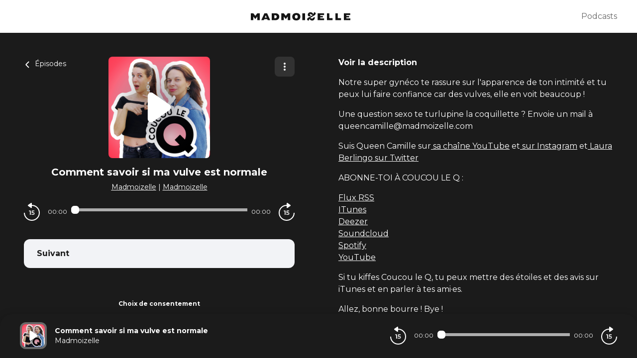

--- FILE ---
content_type: application/javascript; charset=UTF-8
request_url: https://podcasts.madmoizelle.com/_nuxt/7bd5666.js
body_size: 1429
content:
(window.webpackJsonp=window.webpackJsonp||[]).push([[23],{931:function(n,t,e){"use strict";e.r(t);e(10);var r=e(78),o=e(1),c=(e(27),e(7),e(37),e(41),e(45),e(43),e(38),e(3),e(24),e(28),e(17),e(18),e(0));function d(n,t){var e="undefined"!=typeof Symbol&&n[Symbol.iterator]||n["@@iterator"];if(!e){if(Array.isArray(n)||(e=function(n,a){if(n){if("string"==typeof n)return l(n,a);var t={}.toString.call(n).slice(8,-1);return"Object"===t&&n.constructor&&(t=n.constructor.name),"Map"===t||"Set"===t?Array.from(n):"Arguments"===t||/^(?:Ui|I)nt(?:8|16|32)(?:Clamped)?Array$/.test(t)?l(n,a):void 0}}(n))||t&&n&&"number"==typeof n.length){e&&(n=e);var r=0,o=function(){};return{s:o,n:function(){return r>=n.length?{done:!0}:{done:!1,value:n[r++]}},e:function(n){throw n},f:o}}throw new TypeError("Invalid attempt to iterate non-iterable instance.\nIn order to be iterable, non-array objects must have a [Symbol.iterator]() method.")}var c,a=!0,u=!1;return{s:function(){e=e.call(n)},n:function(){var n=e.next();return a=n.done,n},e:function(n){u=!0,c=n},f:function(){try{a||null==e.return||e.return()}finally{if(u)throw c}}}}function l(n,a){(null==a||a>n.length)&&(a=n.length);for(var t=0,e=Array(a);t<a;t++)e[t]=n[t];return e}var f="https://sdk.privacy-center.org",m="Didomi",v=[{hid:"cmp-prefetch",rel:"preconnect dns-prefetch",href:f}],h=function(n,t){return function(n){var t=n.id,e=n.domain;return[{URL:"".concat(f,"/").concat(t,"/loader.js?target=").concat(e),name:"cmp"}]}(n).map(function(element){return{hid:"cmp-".concat(m,"-").concat(element.name),id:"spcloader-".concat(element.name),type:"text/javascript",defer:!0,src:element.URL,callback:function(){c.a.log("cmp : ".concat(m," | script : ").concat(element.name," loaded | timetoload: ").concat(Date.now()-t))}}})},y=function(n){return c.a.debug("checkAuthorizedAnalyticProviders :".concat(m),n),new Promise(function(t){var e=[];for(var r in n)if(c.a.debug("".concat(m," > analyticProviderName : ").concat(r),n[r]),n[r]&&n[r].id){var d=n[r];c.a.debug("".concat(m," > analyticProviderName : ").concat(r," > "),d);var l=w(d.purposes,r)&&A(d.vendors,r);c.a.log("".concat(m," > analyticProviderName : ").concat(r," can be deployed with purpose ").concat(l?"yes":"no")),e.push(Object(o.a)({},r,{enabled:!0,authorized:l}))}t(e)})},w=function(n,t){var e,r=d(n);try{for(r.s();!(e=r.n()).done;){var o=e.value,l=window.Didomi.getUserConsentStatusForPurpose(o);if(c.a.debug("".concat(m," > analyticProviderName : ").concat(t," | purpose : ").concat(o," > accepted ").concat(l?"yes":"no")),!l)return!1}}catch(n){r.e(n)}finally{r.f()}return!0},A=function(n,t){var e,r=d(n);try{for(r.s();!(e=r.n()).done;){var o=e.value,l=window.Didomi.getUserConsentStatusForVendor(o);if(c.a.debug("".concat(m," > analyticProviderName : ").concat(t," | vendor : ").concat(o," > accepted ").concat(l?"yes":"no")),!l)return!1}}catch(n){r.e(n)}finally{r.f()}return!0},P=Date.now(),j={name:"Didomi",props:{conf:{type:Object,required:!0,default:function(){return{}}}},head:function(){var n=this,t=h(this.conf,P);return Object(r.lauchCMP)(this.conf,y,P).then(function(t){console.log(">>>> checkAuthorizedAnalyticProviders",t),n.$emit("cmp-interaction",t)}).catch(function(t){console.warn("cmp-".concat(n.conf.name," - TCFApiStatus error"),t)}),{script:t,link:v}}},S=e(2),component=Object(S.a)(j,function(){return(0,this._self._c)("div",[this._t("default")],2)},[],!1,null,null,null);t.default=component.exports}}]);